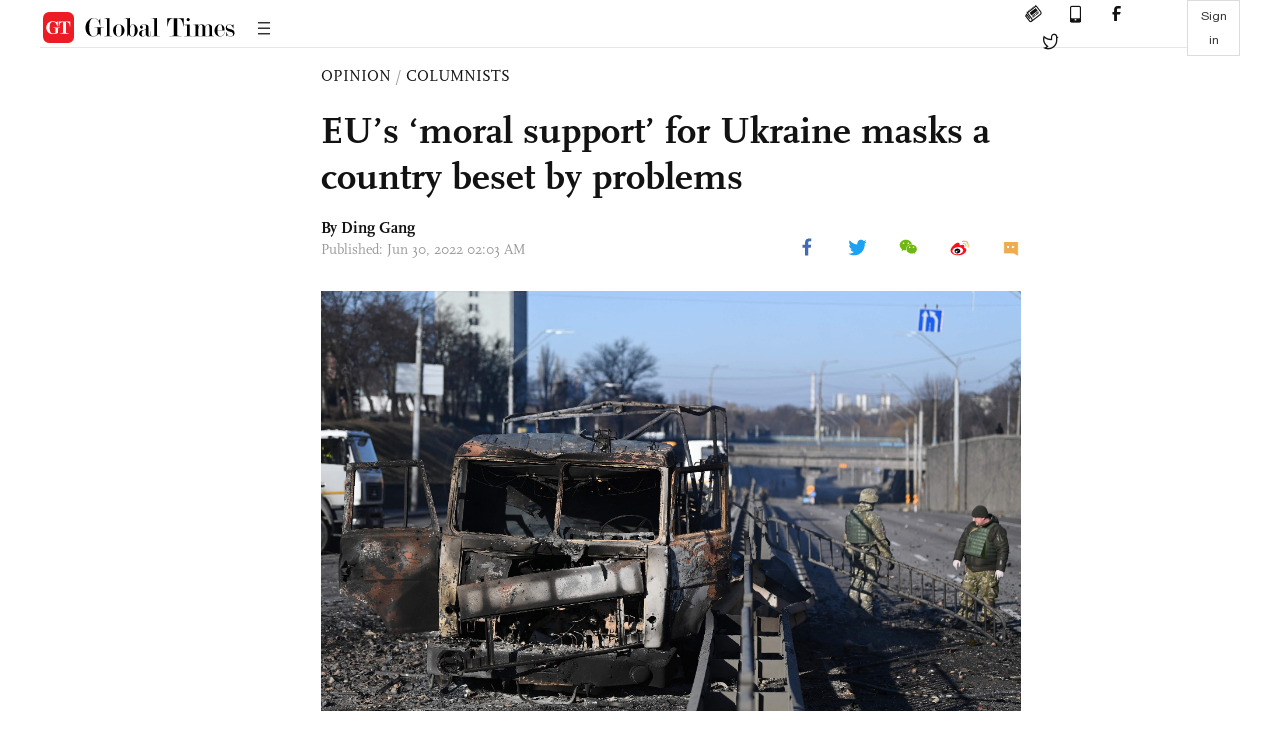

--- FILE ---
content_type: text/html
request_url: https://www.globaltimes.cn/page/202206/1269399.shtml
body_size: 4077
content:
<!DOCTYPE html
    PUBLIC "-//W3C//DTD XHTML 1.0 Transitional//EN" "http://www.w3.org/TR/xhtml1/DTD/xhtml1-transitional.dtd">
<html xmlns="http://www.w3.org/1999/xhtml">

<head>
    <meta http-equiv="Content-Type" content="text/html; charset=utf-8" />
    <title>EU’s ‘moral support’ for Ukraine masks a country beset by problems - Global Times</title>
    <meta name="viewport" content="width=device-width, initial-scale=1.0">
    <meta http-equiv="X-UA-Compatible" content="IE=edge,chrome=1">
    <!--<meta http-equiv="X-UA-Compatible" content="IE=10; IE=9; IE=EDGE">-->
    <meta content="text/html; charset=UTF-8" http-equiv="Content-Type" />
    <meta content="text/javascript" http-equiv="Content-Script-Type" />
    <meta content="text/css" http-equiv="Content-Style-Type" />
    <meta id="MetaDescription" name="DESCRIPTION" content="Ukraine is still in the process of rebuilding its country after the end of the Cold War, and the process of dealing with the Cold War legacy is bound to be fraught with geopolitical risks.
" />
    <meta id="MetaImage" name="Logo" content="https://www.globaltimes.cn/Portals/0/attachment/2022/2022-02-27/93dbf68c-7b86-460a-bea6-b76641bc6cf2_s.jpeg" />
    <meta id="MetaKeywords" name="KEYWORDS" content="Ukraine, Cold War" />
    <meta id="MetaCopyright" name="COPYRIGHT" content="Copyright 2021 by The Global Times" />
    <meta id="MetaAuthor" name="AUTHOR" content="Global Times" />
    <meta id="content_show_type" content="图文" />
    <meta id="channel_name" content="OPINION,Columnists" />
    <meta id="channel_id" content="36,74" />
    <meta id="author_name" content="Ding Gang" />
    <meta name="RESOURCE-TYPE" content="DOCUMENT" />
    <meta name="DISTRIBUTION" content="GLOBAL" />
    <meta id="MetaRobots" name="ROBOTS" content="INDEX, FOLLOW" />
    <meta name="REVISIT-AFTER" content="1 DAYS" />
    <meta name="RATING" content="GENERAL" />
    <meta name="viewport" content="width=device-width, initial-scale=1.0">
    <meta name="twitter:image" content="https://www.globaltimes.cn/Portals/0/attachment/2022/2022-02-27/93dbf68c-7b86-460a-bea6-b76641bc6cf2.jpeg">
    <meta name="twitter:card" content="summary_large_image">
    <meta name="twitter:site" content="@globaltimesnews">
    <meta name="twitter:url" content="https://www.globaltimes.cn/page/202206/1269399.shtml">
    <meta name="twitter:title" content="EU’s ‘moral support’ for Ukraine masks a country beset by problems">
    <meta name="twitter:description" content="Ukraine is still in the process of rebuilding its country after the end of the Cold War, and the process of dealing with the Cold War legacy is bound to be fraught with geopolitical risks.
">
    <meta name="twitter:creator" content="@globaltimesnews">
    <meta property="og:image" content="https://www.globaltimes.cn/Portals/0/attachment/2022/2022-02-27/93dbf68c-7b86-460a-bea6-b76641bc6cf2.jpeg" />
    <script type="text/javascript" src="/js-n/jquery-3.7.0.min.js" language="javascript"></script>
    <script type="text/javascript" src="/js-n/jquery-migrate-3.4.0.min.js" language="javascript"></script>
    <script type="text/javascript" src="/js-n/file.js" language="javascript"></script>
    <script> load_file("/includes-n/article_head.html"); </script>
</head>

<body>
    <!-- 文章头部 -->
    <script> load_file("/includes-n/article_top.html"); </script>
    <!-- 文章内容部分 -->
    <div class="container article_section">
        <div class="row">
            <div class="article_page">
                <div class="article_left">
                    <ul class="article_left_share share_section">
                        <script> load_file("/includes-n/float_share_new.html"); </script>
                    </ul>
                </div>
                <div class="article">
                    <div class="article_top">
                        <div class="article_column"><span class="cloumm_level_one"><a href="https://www.globaltimes.cn/opinion/" target="_blank">OPINION</a></span>&nbsp;/&nbsp;<span class="cloumm_level_two"><a href="https://www.globaltimes.cn/opinion/columnists/" target="_blank">COLUMNISTS</a></span></div>
                        <div class="article_title">EU’s ‘moral support’ for Ukraine masks a country beset by problems</div>
                        
                        <div class="author_share">
                            <div class="author_share_left"><span class="byline">By <div class="with_name_card">
  <div class="author_card"> 
	  <a class="author_card_img" href="https://www.globaltimes.cn//author/Ding-Gang.html">
		  <img src="https://www.globaltimes.cn/Portals/0/attachment/2021/2021-01-28/2ed78c84-e538-497f-b0da-ce23238340b5.png"></a>
    <div class="author_card_info">
      <div class="card_author_name"> <a href="https://www.globaltimes.cn//author/Ding-Gang.html">Ding Gang</a> </div>
      <p class="card_author_desc">Ding Gang is a senior editor with People's Daily, and a senior fellow with the Chongyang Institute for Financial Studies.</p>
    </div>
    <div class="bot_triangle"></div>
  </div>
  <a href="https://www.globaltimes.cn//author/Ding-Gang.html" class="author_name">Ding Gang</a> 
</div> </span> <span
                                    class="pub_time">Published: Jun 30, 2022 02:03 AM</span> </div>
                            <span class="article_top_share share_section">
                                <script> load_file("/includes-n/article_share_new.html"); </script>
                            </span>
                        </div>
                    </div>
                    <div class="article_content">
                        <div class="article_right"> <center><img id="567239" style="border-left-width: 0px; border-right-width: 0px; width: 100%; border-bottom-width: 0px; border-top-width: 0px" alt="Ukrainian soldiers stand next to a burnt Ukrainian army vehicle on the west side of the capital Kyiv on February 26, 2022. Ukraine?and?Russia?are set to hold negotiations at the?Belarusian-Ukrainian border. Photo: AFP" src="https://www.globaltimes.cn/Portals/0/attachment/2022/2022-02-27/93dbf68c-7b86-460a-bea6-b76641bc6cf2.jpeg" /></center>
<p class="picture" style="font-size: 13px; font-family: Times New Roman; margin-top: 3px; color: #999">Ukrainian soldiers stand next to a burnt Ukrainian army vehicle on the west side of the capital Kyiv on February 26, 2022. Ukraine and Russia are set to hold negotiations at the&nbsp;Belarusian-Ukrainian border. Photo: AFP</p><br />Last week, European Council President Charles Michel announced the decision to grant Ukraine and Moldova the status of EU candidate members. Ukraine signed its application for EU membership on February 28 and was approved by the EU as a candidate in 115 days, which is much less than the time spent by previous Central and Eastern European countries.<br /><br />Obviously, the EU considers this issue as a form of "moral support." This moral is actually a clear message to Russia. To tell Ukraine that "you are our European brother." and also to tell Russia that "Ukraine is not your comrade."<br /><br />The latter is more important - as a signal to Russia that the EU will not back down because of the Russia-Ukraine war.<br /><br />For the countries that want to join the EU, this signal is meaningful. For example, Albania, Bosnia and Herzegovina, Montenegro, Kosovo, North Macedonia and Serbia in the Western Balkans all have the EU membership aspirations, and they have traditional ties with Russia.<br /><br />However, EU public opinion generally agrees that Ukraine still has some way to go before it can truly become a member, as it must implement reforms in accordance with EU standards. The assessment conditions include whether the country has a stable democratic system, respect for human rights and a free market economy. This includes strengthening the rule of law and improving human rights. At the same time, its success depends on whether Russia and Ukraine can finally reach a peace agreement. The EU will not lower these standards just because it is Ukraine. The issues involved in these criteria are the same reasons why countries like Sweden, Denmark and the Netherlands have been opposed to admitting Ukraine.<br /><br />In fact, Ukraine is still in the process of rebuilding its country after the end of the Cold War, and the process of dealing with the Cold War legacy is bound to be fraught with geopolitical risks.<br /><br />The EU's "moral support" for Ukraine is an encouragement to the pro-Europe factions, but what does it mean for pro-Russia factions? Even if the war ends, I am afraid that the split will not be healed in the near future.<br /><br />After the Cold War, Ukraine faced problems not only from the involvement of external forces that affected the reconstruction of its political structure, but also from the heavy Cold War legacy that constrained its own reforms.<br /><br />Ukraine's corruption has become a focal point of unrest. The government also lacks the capacity to deal with minority issues, especially the ability to build a national consensus.<br /><br />Since gaining independence, Ukrainians have constantly demonstrated a desire to integrate and become part of Europe, while at the same time the squeeze on ethnic Russians within its borders has grown stronger. This has given way to the possibility of intervention by outside forces.<br /><br />A comparison with neighboring Poland shows where Ukraine's problems lie. Long before the EU decided to expand to the east, Poland set out to resolve the issues of borders and minorities, namely the territorial integrity of the nation-state and the protection of the cultural rights of minorities.&nbsp;<br /><br />Ukraine today does not have the capabilities for solving these problems that Poland had at that time.<br /><br />What is more, any kind of political choice for Ukraine today has to be made between EU integration and Russian integration due to the sharp confrontation between the two powerful neighbors.<br /><br />The Cold War is seemingly over, but the long shadow is still there.<br /><br />The next small- and medium-sized countries that are going to join the EU have similar problems, and it might be naive to think that integration into Europe will lead to a great national harmony.<br /><br />Attention to these issues is necessary as Asia faces a more active involvement of European countries, especially the US-led NATO members, in the pursuit of the Asia-Pacific security frame.<br /><br /><em>The author is a senior editor with People's Daily, and currently a senior fellow with the Chongyang Institute for Financial Studies at Renmin University of China. dinggang@globaltimes.com.cn. Follow him on Twitter @dinggangchina</em><br /> <br>
                        </div>
                    </div>
                    <script> load_file("/includes-n/article_extend1.html"); </script>
                    <div class="article_footer">
                        <div class="article_footer_share share_section">
                            <script> load_file("/includes-n/article_share_new.html"); </script>
                        </div>
                    </div>
                    <script> load_file("/includes-n/article_extend2.html"); </script>
                    <script> load_file("/includes-n/article_comment.html"); </script>
                    <script> load_file("/includes-n/article_extend3.html"); </script>
                    <div class="related_section"><div class="column_title">RELATED ARTICLES</div><div class="related_article"><div class="related_img"><a href="https://www.globaltimes.cn/page/202206/1268925.shtml"><img src="https://www.globaltimes.cn/Portals/0/attachment/2022/2022-06-23/e9360a42-693e-4e98-adb9-b6d657a47a77_s.jpeg"></a></div><div class="related_content"><div class="new_title_s"><a href="https://www.globaltimes.cn/page/202206/1268925.shtml"> Ukraine’s EU membership under discussion</a></div><p>French President Emmanuel Macron speaks on his phone as he arrives for the EU leaders' summit in Brussels ...</p></div></div><div class="in_divider on_p"></div></div>
                    <script> load_file("/includes-n/article_extend4.html"); </script>
                    <script> load_file("/includes-n/article_most_view.html"); </script>
                    <script> load_file("/includes-n/article_extend5.html"); </script>
                </div>
            </div>
        </div>
    </div>
    <div id="img_cover" style="display: none">
        <div class="close_cover"><img src="/img/close.png"></div>
        <img class="drag_img" src="">
    </div>
    <!-- 页面尾部 -->
    <script> load_file("/includes-n/footer.html"); </script>
    <script> load_file("/includes-n/addthis.html"); </script>
</body>
<script> load_file("/includes-n/article_bottom.html"); </script>
</html>

--- FILE ---
content_type: text/html
request_url: https://www.globaltimes.cn/includes-n/article_head.html
body_size: 374
content:
<meta name='apple-mobile-web-app-capable' content='yes' />
<meta name='full-screen' content='true' />
<meta name='x5-fullscreen' content='true' />
<meta name='360-fullscreen' content='true' />

<link rel="shortcut icon" href="/images/gfavicon.ico" type="image/x-icon" />
<link rel="icon" href="/images/gfavicon.ico" type="image/x-icon" />
<link rel="bookmark" href="/images/gfavicon.ico" type="image/x-icon" />
<link rel="stylesheet" type="text/css" href="/css-n/bootstrap.min.css">
<link rel="stylesheet" type="text/css" href="/css-n/style.css">
<link rel="stylesheet" type="text/css" href="/css-n/iconfont.css">

<script language="javascript" type="text/javascript" src="/js-n/bootstrap.min.js"></script>
<script type="text/javascript" src="/js-n/awesome-qr.js" language="javascript"></script>
<script type="text/javascript" src="/js-n/iconfont.js"></script>
<script src="https://res.wx.qq.com/open/js/jweixin-1.4.0.js" type="text/javascript"></script>
<script type="text/javascript" src="/js-n/weixin.js" language="javascript"></script>
<!-- 评论 -->
<script type="text/javascript" src="/js-n/user_sys.js"></script>
<link rel="stylesheet" type="text/css" href="/css-n/user_sys.css">
<!-- Google tag (gtag.js) -->
<script async src="https://www.googletagmanager.com/gtag/js?id=AW-17778670472"></script>
<script>
  window.dataLayer = window.dataLayer || [];
  function gtag(){dataLayer.push(arguments);}
  gtag('js', new Date());

  gtag('config', 'AW-17778670472');
</script>
<style type="text/css">
    #img_cover {
        -moz-user-select: none;
    }

    video {
        width: 700px;
        height: 420px;
        background: #121212;
    }

    @media screen and (max-width: 768px) {
        video {
            width: 100%;
            height: auto;
            display: block;
        }
    }
</style>

--- FILE ---
content_type: text/html
request_url: https://www.globaltimes.cn/includes-n/article_most_view.html
body_size: 387
content:
<div class="most_view_section">
  <div class="column_title">MOST VIEWED</div>
  <div class="footer_most_view">
    <div class="most_view_left">
      <div class="most_article"><i class="top_3">1</i><a href="https://www.globaltimes.cn/page/202601/1353908.shtml">China to fully consider Canada's reasonable demands, make final ruling based on facts: MOFCOM on Canadian canola seeds imports</a></div>

      <div class="most_article"><i class="top_3">2</i><a href="https://www.globaltimes.cn/page/202601/1353895.shtml">US procedurally withdraws from WHO amid unpaid dues; Irresponsible move risks pushing Washington into health information silo: expert</a></div>

      <div class="most_article"><i class="top_3">3</i><a href="https://www.globaltimes.cn/page/202601/1353890.shtml">Canada reportedly resumes beef exports to China after Carney’s visit; move, if confirmed, marks positive sign in bilateral ties: expert</a></div>
    </div>
    <div class="most_view_right">

      <div class="most_article"><i>4</i><a href="https://www.globaltimes.cn/page/202601/1353885.shtml">Japan unqualified to seek a seat as a permanent member of UN Security Council: Chinese envoy to UN</a></div>

      <div class="most_article"><i>5</i><a href="https://www.globaltimes.cn/page/202601/1353902.shtml">US House panel reportedly approves bill on AI chip exports; move only shows US anxiety about China’s tech rise: expert</a></div>

      <div class="most_article"><i>6</i><a href="https://www.globaltimes.cn/page/202601/1353893.shtml">Canada's federal court reportedly overturns TikTok ban; move comes as Ottawa makes pragmatic pivot toward China: experts</a></div>
    </div>
  </div>
</div>